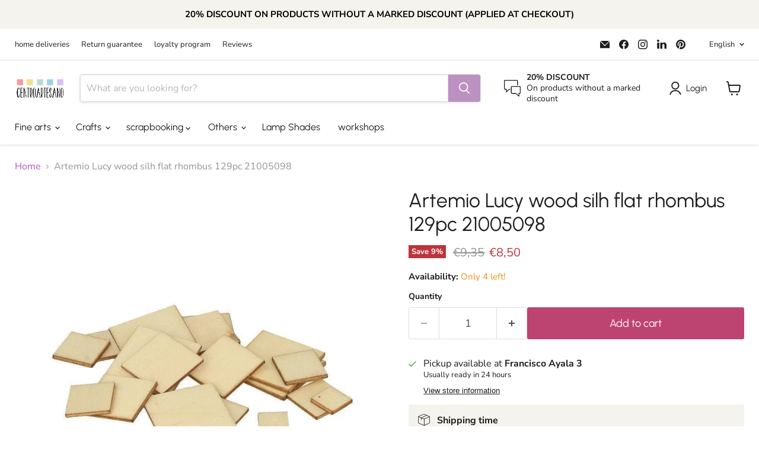

--- FILE ---
content_type: text/html; charset=utf-8
request_url: https://centroartesano.es/en/collections/all/products/artemio-lucy-madera-silh-flat-rombo-129pc-21005098?view=recently-viewed
body_size: 1396
content:










  
    
    








<div
  class="productgrid--item  imagestyle--medium    productitem--sale  productitem--emphasis  product-recently-viewed-card    show-actions--mobile"
  data-product-item
  data-product-quickshop-url="/en/collections/all/products/artemio-lucy-madera-silh-flat-rombo-129pc-21005098"
  
    data-recently-viewed-card
  
>
  <div class="productitem" data-product-item-content>
    
    
    
    

    

    
      

      
    

    <div class="productitem__container">
      <div class="product-recently-viewed-card-time" data-product-handle="artemio-lucy-madera-silh-flat-rombo-129pc-21005098">
      <button
        class="product-recently-viewed-card-remove"
        aria-label="close"
        data-remove-recently-viewed
      >
        


                                                                        <svg class="icon-remove "    aria-hidden="true"    focusable="false"    role="presentation"    xmlns="http://www.w3.org/2000/svg" width="10" height="10" viewBox="0 0 10 10" xmlns="http://www.w3.org/2000/svg">      <path fill="currentColor" d="M6.08785659,5 L9.77469752,1.31315906 L8.68684094,0.225302476 L5,3.91214341 L1.31315906,0.225302476 L0.225302476,1.31315906 L3.91214341,5 L0.225302476,8.68684094 L1.31315906,9.77469752 L5,6.08785659 L8.68684094,9.77469752 L9.77469752,8.68684094 L6.08785659,5 Z"></path>    </svg>                                              

      </button>
    </div>

      <div class="productitem__image-container">
        <a
          class="productitem--image-link"
          href="/en/collections/all/products/artemio-lucy-madera-silh-flat-rombo-129pc-21005098"
          tabindex="-1"
          data-product-page-link
        >
          <figure
            class="productitem--image"
            data-product-item-image
            
          >
            
              
              

  
    <noscript data-rimg-noscript>
      <img
        
          src="//centroartesano.es/cdn/shop/products/artemio-oferta-artemio-lucy-madera-silh-flat-rombo-129pc-21005098-7244971016252_512x512.jpg?v=1586973796"
        

        alt="Artemio Lucy madera silh flat rombo 129pc 21005098 ARTEMIO Oferta CENTROARTESANO"
        data-rimg="noscript"
        srcset="//centroartesano.es/cdn/shop/products/artemio-oferta-artemio-lucy-madera-silh-flat-rombo-129pc-21005098-7244971016252_512x512.jpg?v=1586973796 1x, //centroartesano.es/cdn/shop/products/artemio-oferta-artemio-lucy-madera-silh-flat-rombo-129pc-21005098-7244971016252_998x998.jpg?v=1586973796 1.95x"
        class="productitem--image-primary"
        
        
      >
    </noscript>
  

  <img
    
      src="//centroartesano.es/cdn/shop/products/artemio-oferta-artemio-lucy-madera-silh-flat-rombo-129pc-21005098-7244971016252_512x512.jpg?v=1586973796"
    
    alt="Artemio Lucy madera silh flat rombo 129pc 21005098 ARTEMIO Oferta CENTROARTESANO"

    
      data-rimg="lazy"
      data-rimg-scale="1"
      data-rimg-template="//centroartesano.es/cdn/shop/products/artemio-oferta-artemio-lucy-madera-silh-flat-rombo-129pc-21005098-7244971016252_{size}.jpg?v=1586973796"
      data-rimg-max="1000x1000"
      data-rimg-crop="false"
      
      srcset="data:image/svg+xml;utf8,<svg%20xmlns='http://www.w3.org/2000/svg'%20width='512'%20height='512'></svg>"
    

    class="productitem--image-primary"
    
    
  >



  <div data-rimg-canvas></div>


            

            



























  
  
  

  <span class="productitem__badge productitem__badge--sale"
    data-badge-sales
    
  >
    <span data-badge-sales-range>
      
        
          Save <span data-price-percent-saved>9</span>%
        
      
    </span>
    <span data-badge-sales-single style="display: none;">
      
        Save <span data-price-percent-saved></span>%
      
    </span>
  </span>

            <span class="visually-hidden">Artemio Lucy wood silh flat rhombus 129pc 21005098</span>
          </figure>
        </a>
      </div><div class="productitem--info">
        
          
        

        
          






























<div class="price productitem__price ">
  
    <div
      class="price__compare-at visible"
      data-price-compare-container
    >

      
        <span class="visually-hidden">Original price</span>
        <span class="money price__compare-at--single" data-price-compare>
          €9,35
        </span>
      
    </div>


    
      
      <div class="price__compare-at--hidden" data-compare-price-range-hidden>
        
          <span class="visually-hidden">Original price</span>
          <span class="money price__compare-at--min" data-price-compare-min>
            €9,35
          </span>
          -
          <span class="visually-hidden">Original price</span>
          <span class="money price__compare-at--max" data-price-compare-max>
            €9,35
          </span>
        
      </div>
      <div class="price__compare-at--hidden" data-compare-price-hidden>
        <span class="visually-hidden">Original price</span>
        <span class="money price__compare-at--single" data-price-compare>
          €9,35
        </span>
      </div>
    
  

  <div class="price__current price__current--emphasize price__current--on-sale" data-price-container>

    

    
      
      
        <span class="visually-hidden">Current price</span>
      
      <span class="money" data-price>
        €8,50
      </span>
    
    
  </div>

  
    
    <div class="price__current--hidden" data-current-price-range-hidden>
      
        <span class="money price__current--min" data-price-min>€8,50</span>
        -
        <span class="money price__current--max" data-price-max>€8,50</span>
      
    </div>
    <div class="price__current--hidden" data-current-price-hidden>
      <span class="visually-hidden">Current price</span>
      <span class="money" data-price>
        €8,50
      </span>
    </div>
  

  
    
    
    
    

    <div
      class="
        productitem__unit-price
        hidden
      "
      data-unit-price
    >
      <span class="productitem__total-quantity" data-total-quantity></span> | <span class="productitem__unit-price--amount money" data-unit-price-amount></span> / <span class="productitem__unit-price--measure" data-unit-price-measure></span>
    </div>
  

  
</div>


        

        <h2 class="productitem--title">
          <a href="/en/collections/all/products/artemio-lucy-madera-silh-flat-rombo-129pc-21005098" data-product-page-link>
            Artemio Lucy wood silh flat rhombus 129pc 21005098
          </a>
        </h2>

        
          
            <span class="productitem--vendor">
              <a href="/en/collections/vendors?q=ARTEMIO" title="ARTEMIO">ARTEMIO</a>
            </span>
          
        

        

        
          
            <div class="productitem__stock-level">
              







<div class="product-stock-level-wrapper" >
  
    <span class="
  product-stock-level
  product-stock-level--low
  
">
      

      <span class="product-stock-level__text">
        
        <div class="product-stock-level__badge-text">
          
  
    
      Only 4 left!
    
  

        </div>
      </span>
    </span>
  
</div>

            </div>
          

          
            
          
        

        
          <div class="productitem--description">
            <p>Artemio Lucy wood silhouette flat squares 129pc 2100501 129u of flat wooden squares of different sizes
 10mm
 15mm
 20mm
 25mm
 full 129p
</p>

            
          </div>
        
      </div>

      
    </div>
  </div>

  
    <script type="application/json" data-quick-buy-settings>
      {
        "cart_redirection": false,
        "money_format": "€{{amount_with_comma_separator}}"
      }
    </script>
  
</div>


--- FILE ---
content_type: text/javascript; charset=utf-8
request_url: https://centroartesano.es/en/products/artemio-lucy-madera-silh-flat-rombo-129pc-21005098.js
body_size: 926
content:
{"id":2432213286972,"title":"Artemio Lucy wood silh flat rhombus 129pc 21005098","handle":"artemio-lucy-madera-silh-flat-rombo-129pc-21005098","description":"\u003cdiv\u003e\u003cspan style=\"color: #9c555f; font-size: x-large;\" color=\"#ff0000\" size=\"5\"\u003eArtemio Lucy wood silhouette flat squares 129pc 2100501\u003c\/span\u003e\u003c\/div\u003e\u003cdiv\u003e\u003c\/div\u003e\u003cdiv\u003e \u003cspan color=\"#000000\" style=\"color: #000000;\"\u003e\u003cspan\u003e129u\u003c\/span\u003e\u003c\/span\u003e of flat wooden squares of different sizes\u003c\/div\u003e\u003cul\u003e\n\u003cli\u003e\u003cdiv\u003e 10mm\u003c\/div\u003e\u003c\/li\u003e\n\u003cli\u003e\u003cdiv\u003e 15mm\u003c\/div\u003e\u003c\/li\u003e\n\u003cli\u003e\u003cdiv\u003e 20mm\u003c\/div\u003e\u003c\/li\u003e\n\u003cli\u003e\u003cdiv\u003e 25mm\u003c\/div\u003e\u003c\/li\u003e\n\u003cli\u003e\u003cdiv\u003e full 129p\u003c\/div\u003e\u003c\/li\u003e\n\u003c\/ul\u003e","published_at":"2019-02-27T21:54:18+01:00","created_at":"2019-02-27T21:54:19+01:00","vendor":"ARTEMIO","type":"Offer","tags":["abalorios","Artemio","Bisuteria","Coleccion Lucy","Manualidades madera","Marca_Artemio"],"price":850,"price_min":850,"price_max":850,"available":true,"price_varies":false,"compare_at_price":935,"compare_at_price_min":935,"compare_at_price_max":935,"compare_at_price_varies":false,"variants":[{"id":21823349162044,"title":"Default Title","option1":"Default Title","option2":null,"option3":null,"sku":"21005098","requires_shipping":true,"taxable":true,"featured_image":null,"available":true,"name":"Artemio Lucy wood silh flat rhombus 129pc 21005098","public_title":null,"options":["Default Title"],"price":850,"weight":300,"compare_at_price":935,"inventory_management":"shopify","barcode":"5414135191840","requires_selling_plan":false,"selling_plan_allocations":[]}],"images":["\/\/cdn.shopify.com\/s\/files\/1\/0081\/1859\/9740\/products\/artemio-oferta-artemio-lucy-madera-silh-flat-rombo-129pc-21005098-7244971016252.jpg?v=1586973796"],"featured_image":"\/\/cdn.shopify.com\/s\/files\/1\/0081\/1859\/9740\/products\/artemio-oferta-artemio-lucy-madera-silh-flat-rombo-129pc-21005098-7244971016252.jpg?v=1586973796","options":[{"name":"Title","position":1,"values":["Default Title"]}],"url":"\/en\/products\/artemio-lucy-madera-silh-flat-rombo-129pc-21005098","media":[{"alt":"Artemio Lucy madera silh flat rombo 129pc 21005098 ARTEMIO Oferta CENTROARTESANO","id":1569482080316,"position":1,"preview_image":{"aspect_ratio":1.0,"height":1000,"width":1000,"src":"https:\/\/cdn.shopify.com\/s\/files\/1\/0081\/1859\/9740\/products\/artemio-oferta-artemio-lucy-madera-silh-flat-rombo-129pc-21005098-7244971016252.jpg?v=1586973796"},"aspect_ratio":1.0,"height":1000,"media_type":"image","src":"https:\/\/cdn.shopify.com\/s\/files\/1\/0081\/1859\/9740\/products\/artemio-oferta-artemio-lucy-madera-silh-flat-rombo-129pc-21005098-7244971016252.jpg?v=1586973796","width":1000}],"requires_selling_plan":false,"selling_plan_groups":[]}